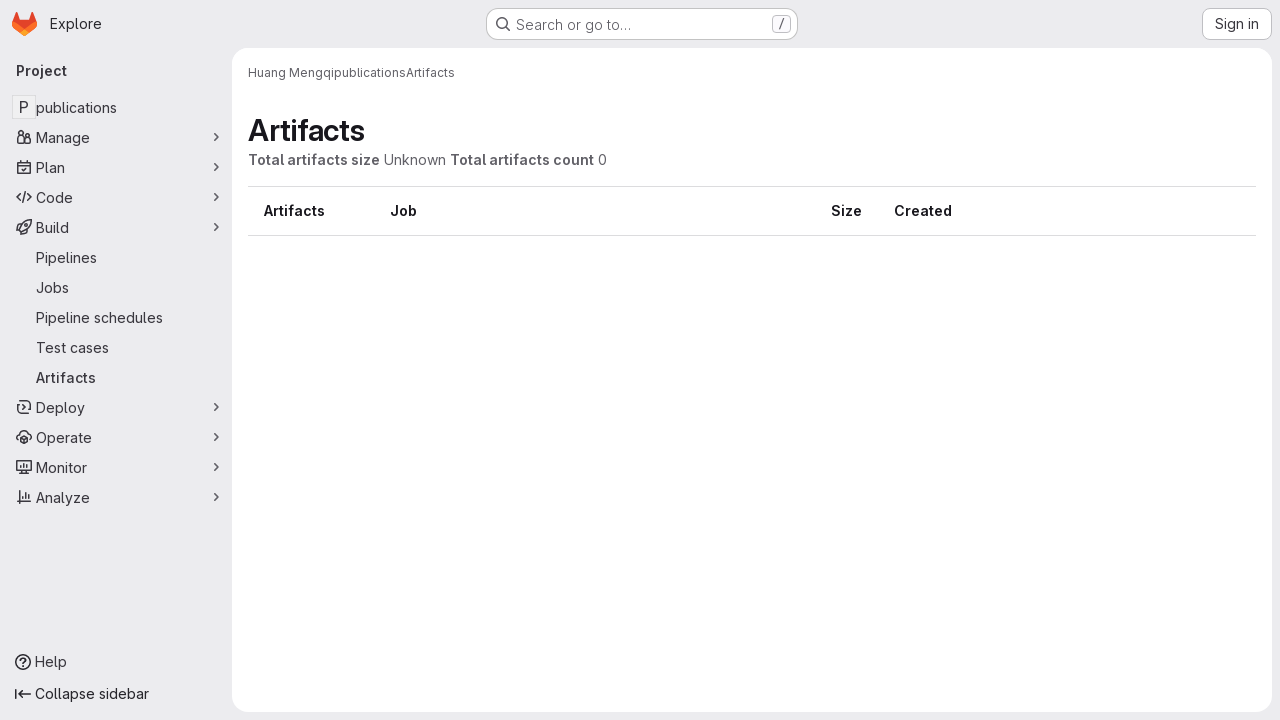

--- FILE ---
content_type: text/javascript; charset=utf-8
request_url: https://gitlab.cas.mcmaster.ca/assets/webpack/pages.projects.artifacts.7c6d5af2.chunk.js
body_size: 167
content:
(this.webpackJsonp=this.webpackJsonp||[]).push([["pages.projects.artifacts"],{182:function(s,a,e){e("HVBj"),e("tGlJ"),s.exports=e("cd5T")}},[[182,"runtime","main","commons-pages.groups-pages.groups.achievements-pages.groups.activity-pages.groups.analytics.ci_cd_an-8a40a427","commons-pages.projects-pages.projects.activity-pages.projects.alert_management.details-pages.project-93b287cd","commons-pages.projects.artifacts-pages.projects.artifacts.browse-pages.projects.artifacts.file"]]]);
//# sourceMappingURL=pages.projects.artifacts.7c6d5af2.chunk.js.map